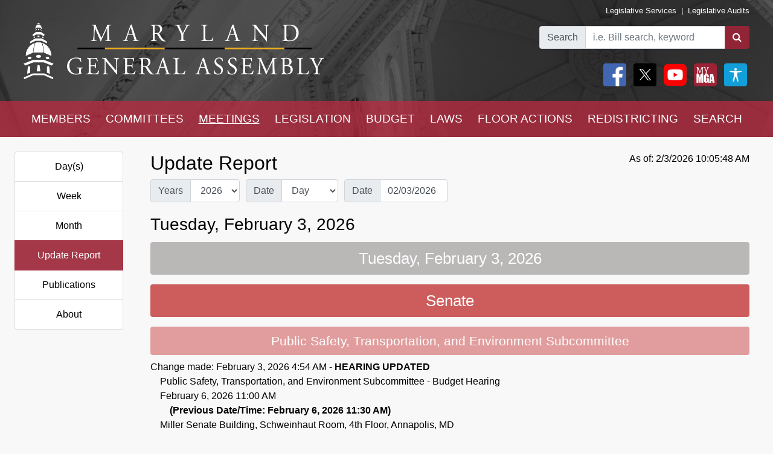

--- FILE ---
content_type: text/html; charset=utf-8
request_url: https://mgaleg.maryland.gov/mgawebsite/Meetings/UpdateReport/sb0923
body_size: 19533
content:
<!DOCTYPE html>
<html lang="en" data-theme="default-contrast">
<head>
    <meta charset="utf-8" />
    <meta name="viewport" content="width=device-width, initial-scale=1.0">
    <title>Meetings - Update Report</title>
    <link href="/mgawebsite/Content/css?v=2kNGGuTgFtNZcwng640idt63VBeArBfH-CxxZRI7n0g1" rel="stylesheet"/>

    <script src="/mgawebsite/bundles/modernizr?v=inCVuEFe6J4Q07A0AcRsbJic_UE5MwpRMNGcOtk94TE1"></script>

    <link href="https://use.typekit.net/rnf4kpu.css" rel="stylesheet" type="text/css">

    <script src="/mgawebsite/Scripts/AccessibilityWidget.js"></script>
</head>

<body>

    <div style="background-image:url('/Images/Current/Home/header-background.png'); background-attachment: fixed; position:-webkit-sticky; position: sticky; top: 0; z-index:9999; ">
        <!--#region FBShareButton-->

<script async defer crossorigin="anonymous" src="https://connect.facebook.net/en_US/sdk.js#xfbml=1&version=v3.3"></script>


<!--#endregion-->



<div class="header header-padding ">
    <div class="container-fluid">
        <div class="row">

            
            <div class="col-sm-6 align-self-center">
                <a class="header-logo-link" href="/mgawebsite/">
                    <img class="header-logo mobile-header-image" src="/Images/Current/Shared/MGALogo.png" alt="Maryland General Assembly" />
                </a>
            </div>

            
            <div class="col-sm-6 align-self-center">
                <div class="container-fluid">
                    <div class="row">
                        <div class="col text-right header-links p-0 mobile-header-links">
                            <a class="header-links" href="https://dls.maryland.gov/home/" rel="noreferrer noopener" target="_blank">Legislative Services</a>
                            &nbsp;|&nbsp;
                            <a class="header-links" href="https://www.ola.state.md.us/" rel="noreferrer noopener" target="_blank">Legislative Audits</a>
                        </div>
                    </div>

                    <div class="row mt-3 justify-content-end">

                        <div class="col-auto p-0">
                            <form class="form" id="frm">
                                <div id="group" class="input-group">

                                    

                                    <div class="input-group-prepend">
                                        <label for="bill-search" class="input-group-text">Search</label>
                                    </div>
                                    <input id="bill-search" class="form-control" type="search" placeholder="i.e. Bill search, keyword">
                                    <div class="input-group-append">
                                        <button class="btn bill-search-btn" id="searchBtn" type="submit" value="Number" title="Search">
                                            <i class="fa fa-search" title="Search" value="Search"></i>
                                        </button>
                                    </div>

                                </div>
                                <span id="errMsg" class="error hide-on-mobile">Bill number does not exist.</span>
                                <span id="errMsg2" class="error hide-on-mobile">Enter a vaild keyword.</span>

                            </form>
                        </div>

                        <div class="col-auto p-0 hide-on-mobile">

                            <div class="container-fluid">
                                <div class="row">
                                    <div class="col-auto pr-1">
                                        <div id="social">
                                            <a target="_blank" href="https://www.facebook.com/sharer/sharer.php?u=https://mgaleg.maryland.gov/mgawebsite/Meetings/UpdateReport/sb0923%2F&amp;amp;src=sdkpreparse" class="fb-xfbml-parse-ignore"><img class="rounded header-icons" alt="Facebook" style="opacity:100;" src="/Images/Icons/Facebook.png" /></a>
                                            <a id="btnTwitter" target="_blank" href="https://twitter.com/intent/tweet?text=Check%20out%20this%20article%20on%20MGA%21%20https://mgaleg.maryland.gov/mgawebsite/Meetings/UpdateReport/sb0923"><img class="rounded header-icons" alt="Twitter" style="opacity: 100; border: var(--dark-button-border);" src="/Images/Icons/Twitter.png" /></a>
                                            <a href="/mgawebsite/Information/YouTubeChannelInfo"><img class="rounded header-icons" alt="Youtube Channels" style="opacity:100;" src="/Images/Icons/YouTube.png" /></a>
                                            
                                            <button class="header-button p-0" aria-label="My MGA modal open button" onclick="$('#myMgaModal').modal('toggle');"><img class="rounded header-icons" style="opacity:100" alt="MY MGA" src="/Images/Icons/MyMGA.png" /></button>
                                            <div class="modal fade" data-backdrop="false" id="myMgaModal" data-bs-backdrop="false" aria-labelledby="exampleModalLabel" aria-hidden="true" role="dialog">
    <div class="modal-dialog mt-0" role="document">
        <div class="modal-content">
            <div class="modal-header">
                <h5 class="modal-title" id="exampleModalLongTitle">MyMGA</h5>
            </div>
            <div class="modal-body m-0 p-0">
                <div>
        <ul class="nav navbar-nav navbar-right">
            <li><a class="popover-link" href="/mgawebsite/Account/Login?registerId=Tracking" style="color:black;">Sign In</a></li>
            <li><a class="popover-link" href="/mgawebsite/Account/Register/Tracking" style="color:black;">Register</a> </li>
            <li><a class="popover-link" href="/mgawebsite/Account/ForgotPassword/Tracking" style="color:black;">Forgot Password</a></li>
        </ul>
</div>
            </div>
        </div>
    </div>
</div>
                                            <button class="header-button p-0" aria-label="My MGA modal open button" onclick="$('#accessibilityModal').modal('toggle');"><img class="rounded header-icons" style="opacity:100" alt="MY MGA" src="/Images/Icons/Accessibility.jpg" /></button>
                                            <div class="modal fade" data-backdrop="false" id="accessibilityModal" data-bs-backdrop="false" aria-labelledby="exampleModalLabel" aria-hidden="true" role="dialog">
    <div class="modal-dialog mt-0" role="document">
        <div class="modal-content">
            <div class="modal-header">
                <h5 class="modal-title" id="exampleModalLongTitle">Accessibility Tools</h5>
            </div>
            <div class="modal-body m-0 p-0">
                <div>
    <div class="row pb-3" style="margin-left:1px;">
        
        <div class="col-auto" style="border: 2px solid black; background-color: #f2f2f2; border-radius:5px;padding-right:1.8rem;">
            <div class="custom-control custom-switch">
                <input aria-label="toggle images" class="custom-control-input" type="checkbox" id="toggleImages" onchange="toggleImages()" />
                <label style="color:black;" class="custom-control-label" for="toggleImages"> Hide Images</label>
            </div>
        </div>
    </div>
    
    <div class="row pb-3">
        <div class="col-auto">
            <button class="contrast-btn" aria-label="contrast" onclick="toggleContrast();">
                <span id="contrastButtonText">Default Contrast</span>
                <div class="row" style="margin-left:5px;margin-right:10px;padding-top:10px;">
                    <div class="col-sm-4 accessibility-button-content">
                        <div class="progress accessability-progress pg-accessiblility-start">
                            <div id="prgDefaultContrast" class="progress-bar pg-accessibility" role="progressbar" style="width: 100%" aria-valuenow="25" aria-valuemin="0" aria-valuemax="100"></div>
                        </div>
                    </div>
                    <div class="col-sm-4 accessibility-button-content">
                        <div class="progress accessability-progress pg-accessiblility-middle">
                            <div id="prgHighContrast" class="progress-bar pg-accessibility" role="progressbar" style="width: 0%" aria-valuenow="25" aria-valuemin="0" aria-valuemax="100"></div>
                        </div>
                    </div>
                    <div class="col-sm-4 accessibility-button-content">
                        <div class="progress accessability-progress pg-accessiblility-end">
                            <div id="prgLowContrast" class="progress-bar pg-accessibility" role="progressbar" style="width: 0%" aria-valuenow="25" aria-valuemin="0" aria-valuemax="100"></div>
                        </div>
                    </div>
                </div>
            </button>
        </div>
    </div>
    <div class="row pb-3">
        <div class="col-auto accessibility-zoom-col">
            <button title="Zoom In" aria-label="zoom in" onclick="zoomIn()" class="accessibility-zoom-btn"><span class="fa fa-search-plus accessibility-zoom-btn-content"></span></button>
        </div>
        <div class="col-auto accessibility-zoom-col">
            <button title="Zoom Out" aria-label="zoom out" onclick="zoomOut()" class="accessibility-zoom-btn"><span class="fa fa-search-minus accessibility-zoom-btn-content"></span></button>
        </div>
        <div class="col-auto accessibility-zoom-col">
            <button title="Reset Zoom" aria-label="reset zoom" onclick="resetZoom()" class="accessibility-zoom-btn"><span class="fa fa-refresh accessibility-zoom-btn-content"></span></button>
        </div>
    </div>
    <div class="row pb-3">
        <div class="col-auto">
            <button aria-label="Reset Settings" onclick="clearSettings()" style="width:11rem;border:2px solid black;border-radius:5px;">Reset All Settings</button>
        </div>
    </div>
    <div class="row pb-3">
        <div class="col-auto">
            <button aria-label="Request Accessibility Services" onclick="window.open('https://forms.gle/dfFFqjL9UeoiKyDs6')" style="width:11rem;border:2px solid black;border-radius:5px;">Request Accessibility Services</button>

        </div>
    </div>
    <div class="row">
        <div class="col-auto">
            <button aria-label="Accessibility Feedback" onclick="window.open('mailto:webmaster@mgadls.state.md.us')" style="width:11rem;border:2px solid black;border-radius:5px;">Accessibility Feedback</button>
        </div>
    </div>
</div>

            </div>
        </div>
    </div>
</div>
                                        </div>
                                    </div>
                                    
                                    
                                </div>
                                
                            </div>
                            <div class="row" style="margin-right: 15px; flex-flow: row-reverse;">
                                
                                <div class="col-auto">
                                    <div class="row justify-content-end pt-2 pb-2 ml-0 mt-0 header-links mobile-header-links text-right">
                                    </div>
                                </div>
                            </div>
                        </div>
                    </div>
                </div>
            </div>
        </div>
    </div>
</div>

<script src="/mgawebsite/Scripts/jquery-3.4.1.min.js"></script>
<script>
    $(document).ready(function () {

        $('[data-toggle="popover"]').popover({
            html: true,
            sanitize: false
        });

        $('html').on('click', function (e) {
            if (!$(e.target).is('.mymga-popover') && $(e.target).closest('.popover').length == 0) {
                $(".mymga-popover").popover('hide');
            }
            if (!$(e.target).is('.access-popover') && $(e.target).closest('.popover').length == 0) {
                $(".access-popover").popover('hide');
            }
        });

        $('#searchBtn').click(function (e) {

            const webroot = '/mgawebsite';
            const currentYrSess = '2026RS';

            var elemVal = $('#bill-search').val();

            e.preventDefault();


            var config =
            {
                validateBillNumber: webroot + '/Search/CheckBillFormatAndExists',
                error: 'error',
                message: 'A processing error has occurred.'
            }


            function ValidateBillNumber(val) {
                var searchReg = /[\sA-Za-z]+[\sA-Za-z]+$/;
                var url = config.validateBillNumber;
                $.ajax({
                    url: url,
                    data: {
                        billNumber: val
                    },
                    method: "GET",
                    success: function (data) {

                        if (data.indexOf("exec_order") >= 0) {
                            var flag = 'exec_order:';
                            if (data.indexOf(flag) >= 0) {
                                var url = data.replace(flag, '');
                                window.open(url);
                                return true;
                            }
                        }

                        if (data.indexOf(config.error) >= 0 && !searchReg.test(elemVal)) {
                            $('#errMsg').removeClass("error").addClass("error-show").removeClass("hide-on-mobile");
                            //$('#bill-search').addClass("is-invalid");
                            //$('#social').addClass("com-style");
                            //$('#group').removeClass("search-style").addClass("com-style");
                        }
                        else if (data.indexOf(config.error) >= 0 && searchReg.test(elemVal) == true) {

                            window.location.href = webroot + '/Search/FullText' + '?category=&dropXSL=no&isadvanced=&rpp=500&pr=mgasearch&query=' + elemVal + '&order=r&af1like=' + currentYrSess + '&notq=#full-text-search-results-complete';
                        }
                        else {
                            var arrResults = data.split(',');
                            var billNum = arrResults[0];
                            var yearAndSession = arrResults[1];
                            var currentSession = arrResults[2];

                            var ysAppend = '';
                            if (yearAndSession != currentSession) {
                                ysAppend = '/?ys=' + yearAndSession;
                            }
                            else {
                                ysAppend = '/?ys=' + currentSession;
                            }

                            window.location.href = webroot + '/Legislation/Details/' + billNum + ysAppend;
                        }
                    },
                    error: function (xhr) {
                        var errMsg = url + ' ==> ' + config.message
                        alert(errMsg);
                        console.log(errMsg);
                    }
                });
            }


            //var searchReg = /^[a-zA-Z0-9-]+$/;

            if (elemVal != "") {
                ValidateBillNumber(elemVal);
            }
            else {
                $('#errMsg').removeClass("error-show").addClass("error").addClass("hide-on-mobile");
                //$('#social').addClass("search-style");
                //$('#group').addClass("search-style");

            }
            //else {

            //    if (!searchReg.test(elemVal)) {
            //        $('#errMsg2').removeClass("error").addClass("error-show");

            //    } else {
            //        window.location.href = webroot + '/Search/FullText';
            //        $('#input-box').val() = elemVal;
            //    }
            //}

        });


    });
    $(document).ready(function () {
        //****************************************************
        //set to the last selected session for these pages
        //****************************************************
        const mgaWebroot = '/mgawebsite';
        var legisSearchPage = mgaWebroot + "/Search/Legislation";
        var sessionFilter = 0;
        var sessionUrlParm = '?session=';

        var elem = $('a[href$="' + legisSearchPage + '"]:not(#btnTwitter)');
        elem.attr('href', '#');
        elem.on('click', function () {
            var legisSearchFilters = JSON.parse(sessionStorage.getItem('legisSearchFilters'));
            if (legisSearchFilters != null) {//saved filters
                window.location.href = legisSearchPage + sessionUrlParm + legisSearchFilters[sessionFilter].value;
            }
            else {
                window.location.href = legisSearchPage;
            }
        })
    });
</script>


        <div class="hide-on-mobile">

    <div class="navbar navbar-expand-sm header-padding layout-navbar panel-group">
        <div class="container-fluid">

            <button class="navbar-toggler" type="button" data-toggle="collapse" data-target="#navbarSupportedContent" aria-controls="navbarSupportedContent" aria-expanded="false" aria-label="Toggle navigation">
                <i class="fa fa-bars nav-menu-icon"></i>
                <span class="nav-menu-icon">Menu</span>
            </button>

            <div class="hide-on-non-mobile">
                <a target="_blank" href="https://www.facebook.com/sharer/sharer.php?u=https://mgaleg.maryland.gov/mgawebsite/Meetings/UpdateReport/sb0923%2F&amp;amp;src=sdkpreparse" class="fb-xfbml-parse-ignore"><img class="rounded header-icons mobile-header-icons" alt="facebook" src="/Images/Icons/Facebook.png" /></a>
                <a id="btnTwitter" target="_blank" href=https://twitter.com/intent/tweet?text=Check%20out%20this%20article%20on%20MGA%21%20https://mgaleg.maryland.gov/mgawebsite/Meetings/UpdateReport/sb0923><img class="rounded header-icons mobile-header-icons" alt="twitter" src="/Images/Icons/Twitter.png" /></a>
                <button class="navbar-toggler" type="button" data-toggle="collapse" data-target="#navbarMgaTrackingContent" aria-controls="navbarMgaTrackingContent" aria-expanded="false" aria-label="Toggle navigation">
                    <img class="rounded header-icons mobile-header-icons" alt="My MGA" src="/Images/Icons/MyMGA.png" style="border: 1px solid white;" />
                </button>
                
            </div>

            <div class="navbar-collapse collapse mobile-navbar" id="navbarSupportedContent">
                <ul class="nav justify-content-around navbar-nav" style="width:100%;">
                    <li>
                        <div class="dropdown">
<a class="nav-link navbar-text dropbtn" href="/mgawebsite/Members/District">MEMBERS</a>    <div id="navCollapseMembers" class="dropdown-content">
<a class="dropdown-item" href="/mgawebsite/Members/District" target="_self">Find My Representatives</a>
<a class="dropdown-item" href="/mgawebsite/Members/Index/senate" target="_self">Senate</a>
<a class="dropdown-item" href="/mgawebsite/Members/Index/house" target="_self">House</a>
<a class="dropdown-item" href="/mgawebsite/Members/Publications" target="_self">Publications</a>
<a class="dropdown-item" href="/mgawebsite/Members/RelatedLinks" target="_self">Related Links</a>
<a class="dropdown-item" href="/mgawebsite/Members/About" target="_self">About</a>
    </div>
</div>

                    </li>
                    <li>
                        <div class="dropdown">
<a class="nav-link navbar-text dropbtn" href="/mgawebsite/Committees/Charts">COMMITTEES</a>    <div id="navCollapseCommittees" class="dropdown-content">
<a class="dropdown-item" href="/mgawebsite/Committees/Charts" target="_self">Charts</a>
<a class="dropdown-item" href="/mgawebsite/Committees/Index/senate" target="_self">Senate</a>
<a class="dropdown-item" href="/mgawebsite/Committees/Index/house" target="_self">House</a>
<a class="dropdown-item" href="/mgawebsite/Committees/Index/other" target="_self">Other</a>
<a class="dropdown-item" href="/mgawebsite/Committees/Publications" target="_self">Publications</a>
<a class="dropdown-item" href="/mgawebsite/Committees/RelatedLinks" target="_self">Related Links</a>
<a class="dropdown-item" href="/mgawebsite/Committees/About" target="_self">About</a>
    </div>
</div>

                    </li>
                    <li>
                        <div class="dropdown">
<a class="nav-link navbar-text dropbtn dropbtn-active" href="/mgawebsite/Meetings/Day/sb0923">MEETINGS</a>    <div id="navCollapseMeetings" class="dropdown-content">
<a class="dropdown-item" href="/mgawebsite/Meetings/Day/sb0923" target="_self">Day(s)</a>
<a class="dropdown-item" href="/mgawebsite/Meetings/Week/sb0923" target="_self">Week</a>
<a class="dropdown-item" href="/mgawebsite/Meetings/Month/sb0923" target="_self">Month</a>
<a class="dropdown-item" href="/mgawebsite/Meetings/UpdateReport/sb0923" target="_self">Update Report</a>
<a class="dropdown-item" href="/mgawebsite/Meetings/Publications" target="_self">Publications</a>
<a class="dropdown-item" href="/mgawebsite/Meetings/About" target="_self">About</a>
    </div>
</div>

                    </li>
                    <li>
                        <div class="dropdown">
<a class="nav-link navbar-text dropbtn" href="/mgawebsite/Legislation/Charts">LEGISLATION</a>    <div id="navCollapseLegislation" class="dropdown-content">
<a class="dropdown-item" href="/mgawebsite/Legislation/Charts" target="_self">Charts</a>
<a class="dropdown-item" href="/mgawebsite/Legislation/Index/senate" target="_self">Senate</a>
<a class="dropdown-item" href="/mgawebsite/Legislation/Index/house" target="_self">House</a>
<a class="dropdown-item" href="/mgawebsite/Legislation/Publications" target="_self">Publications</a>
<a class="dropdown-item" href="/mgawebsite/Legislation/About" target="_self">About</a>
    </div>
</div>

                    </li>
                    <li>
                        <div class="dropdown">
<a class="nav-link navbar-text dropbtn" href="/mgawebsite/Budget/Charts">BUDGET</a>    <div id="navCollapseBudget" class="dropdown-content">
<a class="dropdown-item" href="/mgawebsite/Budget/Charts" target="_self">Charts</a>
<a class="dropdown-item" href="/mgawebsite/Budget/Analyses" target="_self">Analyses</a>
<a class="dropdown-item" href="/mgawebsite/Budget/Legislation" target="_self">Legislation</a>
<a class="dropdown-item" href="/mgawebsite/Budget/BondInitiatives" target="_self">Bond Initiatives</a>
<a class="dropdown-item" href="/mgawebsite/Budget/Publications" target="_self">Publications</a>
<a class="dropdown-item" href="/mgawebsite/Budget/RelatedLinks" target="_self">Related Links</a>
<a class="dropdown-item" href="/mgawebsite/Budget/About" target="_self">About</a>
    </div>
</div>

                    </li>
                    <li>
                        <div class="dropdown">
<a class="nav-link navbar-text dropbtn" href="/mgawebsite/Laws/Statutes">LAWS</a>    <div id="navCollapseLaws" class="dropdown-content">
<a class="dropdown-item" href="/mgawebsite/Laws/Statutes" target="_self">Statutes</a>
<a class="dropdown-item" href="/mgawebsite/Laws/Counties" target="_self">Counties</a>
<a class="dropdown-item" href="/mgawebsite/Laws/Municipalities" target="_self">Municipalities</a>
<a class="dropdown-item" href="/mgawebsite/Laws/Publications" target="_self">Publications</a>
<a class="dropdown-item" href="/mgawebsite/Laws/RelatedLinks" target="_self">Related Links</a>
<a class="dropdown-item" href="/mgawebsite/Laws/About" target="_self">About</a>
    </div>
</div>

                    </li>
                    <li>
                        <div class="dropdown">
<a class="nav-link navbar-text dropbtn" href="/mgawebsite/FloorActions/Status">FLOOR ACTIONS</a>    <div id="navCollapseFloorActions" class="dropdown-content">
<a class="dropdown-item" href="/mgawebsite/FloorActions/Status" target="_self">Status</a>
<a class="dropdown-item" href="/mgawebsite/FloorActions/Agenda/agendas" target="_self">Agendas</a>
<a class="dropdown-item" href="/mgawebsite/FloorActions/Index/senate" target="_self">Senate Index</a>
<a class="dropdown-item" href="/mgawebsite/FloorActions/Index/house" target="_self">House Index</a>
<a class="dropdown-item" href="/mgawebsite/FloorActions/FollowBothChambers" target="_blank">Follow Both Chambers</a>
<a class="dropdown-item" href="/mgawebsite/FloorActions/Publications" target="_self">Publications</a>
<a class="dropdown-item" href="/mgawebsite/FloorActions/About" target="_self">About</a>
    </div>
</div>

                    </li>
                    <li>
                        <div class="dropdown">
<a class="nav-link navbar-text dropbtn" href="/mgawebsite/Redistricting/Congressional">REDISTRICTING</a>    <div id="navCollapseRedistricting" class="dropdown-content">
<a class="dropdown-item" href="/mgawebsite/Redistricting/Congressional" target="_self">Congressional</a>
<a class="dropdown-item" href="/mgawebsite/Redistricting/Legislative" target="_self">Legislative</a>
    </div>
</div>

                    </li>
                    <li>
                        <div class="dropdown">
<a class="nav-link navbar-text dropbtn" href="/mgawebsite/Search/Legislation">SEARCH</a>    <div id="navCollapseSearch" class="dropdown-content">
<a class="dropdown-item" href="/mgawebsite/Search/Legislation" target="_self">Legislation</a>
<a class="dropdown-item" href="/mgawebsite/Search/FullText" target="_self">Full Text</a>
<a class="dropdown-item" href="/mgawebsite/Search/Publications" target="_self">Publications</a>
<a class="dropdown-item" href="/mgawebsite/Search/Media" target="_self">Media</a>
    </div>
</div>

                    </li>
                </ul>
            </div>
        </div>
    </div>
</div>
        <div class="hide-on-non-mobile">

    <div class="navbar navbar-expand-sm header-padding layout-navbar panel-group">
        <div class="container-fluid panel-default">

            <button id="btnMenu" class="navbar-toggler" type="button" data-toggle="collapse" data-target="#navbarSupportedContent" aria-controls="navbarSupportedContent" aria-expanded="false" aria-label="Toggle navigation" onclick="toggleMyMGA();toggleYouTube()">
                <i class="fa fa-bars nav-menu-icon"></i>
                <span class="nav-menu-icon">Menu</span>
            </button>

            <div class="hide-on-non-mobile">
                <a target="_blank" href="https://www.facebook.com/sharer/sharer.php?u=https://mgaleg.maryland.gov/mgawebsite/Meetings/UpdateReport/sb0923%2F&amp;amp;src=sdkpreparse" class="fb-xfbml-parse-ignore"><img class="rounded header-icons mobile-header-icons" alt="Facebook" src="/Images/Icons/Facebook.png" /></a>
                <a id="btnTwitter" target="_blank" href=https://twitter.com/intent/tweet?text=Check%20out%20this%20article%20on%20MGA%21%20https://mgaleg.maryland.gov/mgawebsite/Meetings/UpdateReport/sb0923><img class="rounded header-icons mobile-header-icons" alt="Twitter" src="/Images/Icons/Twitter.png" /></a>
                <button id="btnYouTube" class="navbar-toggler" type="button" data-toggle="collapse" data-target="#navbarYouTubeContent" aria-controls="navbarYouTubeContent" aria-expanded="false" aria-label="Toggle navigation" onclick="toggleMenu();toggleMyMGA();">
                    <img class="rounded header-icons mobile-header-icons" alt="Youtube Channels" src="/Images/Icons/YouTube.png" style="border: 1px solid white;" />
                </button>
                <button id="btnMyMGA" class="navbar-toggler" type="button" data-toggle="collapse" data-target="#navbarMgaTrackingContent" aria-controls="navbarMgaTrackingContent" aria-expanded="false" aria-label="Toggle navigation" onclick="toggleMenu();toggleYouTube();">
                    <img class="rounded header-icons mobile-header-icons" alt="My MGA" src="/Images/Icons/MyMGA.png" style="border: 1px solid white;" />
                </button>

                
            </div>

            <div class="navbar-collapse collapse mobile-navbar" id="navbarSupportedContent">
                <ul class="nav justify-content-around navbar-nav" style="width:100%;">
                    <li>
                        <div class="">
        <a class="nav-link navbar-text dropbtn " data-toggle="collapse" href="#navCollapseMembers" role="button" aria-expanded="false" aria-controls="navCollapseMembers">MEMBERS</a>
    <div id="navCollapseMembers" class="collapse">
<a class="dropdown-item navbar-text" href="/mgawebsite/Members/District" target="_self">Find My Representatives</a>
<a class="dropdown-item navbar-text" href="/mgawebsite/Members/Index/senate" target="_self">Senate</a>
<a class="dropdown-item navbar-text" href="/mgawebsite/Members/Index/house" target="_self">House</a>
<a class="dropdown-item navbar-text" href="/mgawebsite/Members/Publications" target="_self">Publications</a>
<a class="dropdown-item navbar-text" href="/mgawebsite/Members/RelatedLinks" target="_self">Related Links</a>
<a class="dropdown-item navbar-text" href="/mgawebsite/Members/About" target="_self">About</a>
    </div>
</div>

                    </li>
                    <li>
                        <div class="">
        <a class="nav-link navbar-text dropbtn " data-toggle="collapse" href="#navCollapseCommittees" role="button" aria-expanded="false" aria-controls="navCollapseMembers">COMMITTEES</a>
    <div id="navCollapseCommittees" class="collapse">
<a class="dropdown-item navbar-text" href="/mgawebsite/Committees/Index/senate" target="_self">Senate</a>
<a class="dropdown-item navbar-text" href="/mgawebsite/Committees/Index/house" target="_self">House</a>
<a class="dropdown-item navbar-text" href="/mgawebsite/Committees/Index/other" target="_self">Other</a>
<a class="dropdown-item navbar-text" href="/mgawebsite/Committees/Publications" target="_self">Publications</a>
<a class="dropdown-item navbar-text" href="/mgawebsite/Committees/RelatedLinks" target="_self">Related Links</a>
<a class="dropdown-item navbar-text" href="/mgawebsite/Committees/About" target="_self">About</a>
    </div>
</div>

                    </li>
                    <li>
                        <div class="">
        <a class="nav-link navbar-text dropbtn  dropbtn-active" data-toggle="collapse" href="#navCollapseMeetings" role="button" aria-expanded="false" aria-controls="navCollapseMembers">MEETINGS</a>
    <div id="navCollapseMeetings" class="collapse">
<a class="dropdown-item navbar-text" href="/mgawebsite/Meetings/Day/sb0923" target="_self">Day(s)</a>
<a class="dropdown-item navbar-text" href="/mgawebsite/Meetings/UpdateReport/sb0923" target="_self">Update Report</a>
<a class="dropdown-item navbar-text" href="/mgawebsite/Meetings/Publications" target="_self">Publications</a>
<a class="dropdown-item navbar-text" href="/mgawebsite/Meetings/About" target="_self">About</a>
    </div>
</div>

                    </li>
                    <li>
                        <div class="">
        <a class="nav-link navbar-text dropbtn " data-toggle="collapse" href="#navCollapseLegislation" role="button" aria-expanded="false" aria-controls="navCollapseMembers">LEGISLATION</a>
    <div id="navCollapseLegislation" class="collapse">
<a class="dropdown-item navbar-text" href="/mgawebsite/Legislation/Index/senate" target="_self">Senate</a>
<a class="dropdown-item navbar-text" href="/mgawebsite/Legislation/Index/house" target="_self">House</a>
<a class="dropdown-item navbar-text" href="/mgawebsite/Legislation/Publications" target="_self">Publications</a>
<a class="dropdown-item navbar-text" href="/mgawebsite/Legislation/About" target="_self">About</a>
    </div>
</div>

                    </li>
                    <li>
                        <div class="">
        <a class="nav-link navbar-text dropbtn " data-toggle="collapse" href="#navCollapseBudget" role="button" aria-expanded="false" aria-controls="navCollapseMembers">BUDGET</a>
    <div id="navCollapseBudget" class="collapse">
<a class="dropdown-item navbar-text" href="/mgawebsite/Budget/Analyses" target="_self">Analyses</a>
<a class="dropdown-item navbar-text" href="/mgawebsite/Budget/Legislation" target="_self">Legislation</a>
<a class="dropdown-item navbar-text" href="/mgawebsite/Budget/BondInitiatives" target="_self">Bond Initiatives</a>
<a class="dropdown-item navbar-text" href="/mgawebsite/Budget/Publications" target="_self">Publications</a>
<a class="dropdown-item navbar-text" href="/mgawebsite/Budget/RelatedLinks" target="_self">Related Links</a>
<a class="dropdown-item navbar-text" href="/mgawebsite/Budget/About" target="_self">About</a>
    </div>
</div>

                    </li>
                    <li>
                        <div class="">
        <a class="nav-link navbar-text dropbtn " data-toggle="collapse" href="#navCollapseLaws" role="button" aria-expanded="false" aria-controls="navCollapseMembers">LAWS</a>
    <div id="navCollapseLaws" class="collapse">
<a class="dropdown-item navbar-text" href="/mgawebsite/Laws/Statutes" target="_self">Statutes</a>
<a class="dropdown-item navbar-text" href="/mgawebsite/Laws/Counties" target="_self">Counties</a>
<a class="dropdown-item navbar-text" href="/mgawebsite/Laws/Municipalities" target="_self">Municipalities</a>
<a class="dropdown-item navbar-text" href="/mgawebsite/Laws/Publications" target="_self">Publications</a>
<a class="dropdown-item navbar-text" href="/mgawebsite/Laws/RelatedLinks" target="_self">Related Links</a>
<a class="dropdown-item navbar-text" href="/mgawebsite/Laws/About" target="_self">About</a>
    </div>
</div>

                    </li>
                    <li>
                        <div class="">
        <a class="nav-link navbar-text dropbtn " data-toggle="collapse" href="#navCollapseFloorActions" role="button" aria-expanded="false" aria-controls="navCollapseMembers">FLOOR ACTIONS</a>
    <div id="navCollapseFloorActions" class="collapse">
<a class="dropdown-item navbar-text" href="/mgawebsite/FloorActions/Status" target="_self">Status</a>
<a class="dropdown-item navbar-text" href="/mgawebsite/FloorActions/Agenda/agendas" target="_self">Agendas</a>
<a class="dropdown-item navbar-text" href="/mgawebsite/FloorActions/Index/senate" target="_self">Senate Index</a>
<a class="dropdown-item navbar-text" href="/mgawebsite/FloorActions/Index/house" target="_self">House Index</a>
<a class="dropdown-item navbar-text" href="/mgawebsite/FloorActions/Publications" target="_self">Publications</a>
<a class="dropdown-item navbar-text" href="/mgawebsite/FloorActions/About" target="_self">About</a>
    </div>
</div>

                    </li>
                    <li>
                        <div class="">
        <a class="nav-link navbar-text dropbtn " data-toggle="collapse" href="#navCollapseRedistricting" role="button" aria-expanded="false" aria-controls="navCollapseMembers">REDISTRICTING</a>
    <div id="navCollapseRedistricting" class="collapse">
<a class="dropdown-item navbar-text" href="/mgawebsite/Redistricting/Congressional" target="_self">Congressional</a>
<a class="dropdown-item navbar-text" href="/mgawebsite/Redistricting/Legislative" target="_self">Legislative</a>
    </div>
</div>

                    </li>
                    <li>
                        <div class="">
        <a class="nav-link navbar-text dropbtn " data-toggle="collapse" href="#navCollapseSearch" role="button" aria-expanded="false" aria-controls="navCollapseMembers">SEARCH</a>
    <div id="navCollapseSearch" class="collapse">
<a class="dropdown-item navbar-text" href="/mgawebsite/Search/Legislation" target="_self">Legislation</a>
<a class="dropdown-item navbar-text" href="/mgawebsite/Search/FullText" target="_self">Full Text</a>
<a class="dropdown-item navbar-text" href="/mgawebsite/Search/Publications" target="_self">Publications</a>
<a class="dropdown-item navbar-text" href="/mgawebsite/Search/Media" target="_self">Media</a>
    </div>
</div>

                    </li>
                </ul>
            </div>
                <div class="navbar-collapse collapse mobile-navbar hide-on-non-mobile" id="navbarMgaTrackingContent">
                    <ul class="nav justify-content-around navbar-nav" style="width:100%;">

                        <li>
                            <a class="nav-link navbar-text dropbtn" href="/mgawebsite/MyMGATracking/ManageLists">Track</a>
                        </li>
                        <li>
                            <a class="nav-link navbar-text dropbtn" href="/mgawebsite/MyMGATracking/WitnessSignup">Witness Signup</a>
                        </li>
                        <li>
                            <a class="nav-link navbar-text dropbtn" href="/mgawebsite/MyMGATracking/FAQ">FAQ</a>
                        </li>
                        <li>
                            <a class="nav-link navbar-text dropbtn" href="/mgawebsite/Manage/ChangePassword">Change Password</a>
                        </li>
                        <li>
                            <a class="nav-link navbar-text dropbtn" href="/mgawebsite/MyMGATracking/CancelAccount">Cancel Account</a>
                        </li>
                        
                    </ul>
                </div>
                <div class="navbar-collapse collapse mobile-navbar hide-on-non-mobile" id="navbarYouTubeContent">
                    <ul class="nav justify-content-around navbar-nav" style="width:100%;">
                        <li>
                            <a class="nav-link navbar-text dropbtn" href="/mgawebsite/Information/YouTubeChannelInfo?id=s">Senate</a>
                        </li>
                        <li>
                            <a class="nav-link navbar-text dropbtn" href="/mgawebsite/Information/YouTubeChannelInfo?id=h">House</a>
                        </li>
                        <li>
                            <a class="nav-link navbar-text dropbtn" href="/mgawebsite/Information/YouTubeChannelInfo?id=o">Other</a>
                        </li>
                        <li>
                            <a class="nav-link navbar-text dropbtn" href="/mgawebsite/Information/YouTubeChannelInfoAbout">About</a>
                        </li>
                    </ul>
                </div>

        </div>
    </div>
</div>
    </div>

    <div class="container-fluid zero-out-padding-horizontal">

        
            <div class="container-fluid rounded view-page-content">
                    <div class="row">
                        <div id="leftNavPrint" class="col-sm-4 col-md-3 col-lg-2">
                            <div id="memberNav" class="list-group text-center left-nav hide-on-mobile">
<a class="list-group-item list-group-item-action" href="/mgawebsite/Meetings/Day/sb0923" target="_self">Day(s)</a>
<a class="list-group-item list-group-item-action" href="/mgawebsite/Meetings/Week/sb0923" target="_self">Week</a>
<a class="list-group-item list-group-item-action" href="/mgawebsite/Meetings/Month/sb0923" target="_self">Month</a>
<a class="list-group-item list-group-item-action active" href="/mgawebsite/Meetings/UpdateReport/sb0923" target="_self">Update Report</a>
<a class="list-group-item list-group-item-action" href="/mgawebsite/Meetings/Publications" target="_self">Publications</a>
<a class="list-group-item list-group-item-action" href="/mgawebsite/Meetings/About" target="_self">About</a>
</div>
                        </div>
                        <div id="mainBody" class="col-sm-8 col-md-9 col-lg-10 col-print-12">
                            


<div class="container-fluid">

    

    
    <div class="row">
        <div class="col-sm-7">
            <h2>Update Report</h2>
        </div>
        <div class="col-sm-5 text-right">
            As of: 2/3/2026 10:05:48 AM
        </div>
    </div>

    
    <div class="row">
        <div class="col-sm-12">
<form action="/mgawebsite/Meetings/RefreshUpdateReport" id="filtersForm" method="post">                <input type="hidden" id="yearSession" name="ys" value="2026rs" />
                <div class="form-row">
                    <div class="form-group col-auto">
                        <div class="input-group">
                            <div class="input-group-prepend">
                                <label class="input-group-text" for="Years">Years</label>
                            </div>
                            <select class="form-control" id="Years" name="Years"><option value="2026rs">2026</option>
<option value="2025s1">2025</option>
<option value="2024rs">2024</option>
<option value="2023rs">2023</option>
<option value="2022rs">2022</option>
<option value="2021rs">2021</option>
<option value="2020rs">2020</option>
<option value="2019rs">2019</option>
</select>
                        </div>
                    </div>
                    <div class="form-group col-auto">
                        <div class="input-group">
                            <div class="input-group-prepend">
                                <label class="input-group-text" for="DateTypeDropdown">Date</label>
                            </div>
                            <select Name="dateType" class="form-control date-picker" id="SelectedDateType" name="SelectedDateType"><option selected="selected" value="day">Day</option>
<option value="range">Range</option>
</select>
                        </div>
                    </div>
                    <div class="form-group col-auto">
                        <div id="divDateRange" class="input-group" style="display:none;">
                            <div class="input-group-prepend">
                                <label class="input-group-text">Date Range</label>
                            </div>
                            <input type="text" id="datepickerRange" aria-label="Date Range Picker" name="hearingDateRange" value="02/03/2026 - 02/03/2026" class="form-control date-picker-range" />
                        </div>
                        <div id="divDateDay" class="input-group" style="">
                            <div class="input-group-prepend">
                                <label class="input-group-text">Date</label>
                            </div>
                            <input type="text" id="datepickerDay" aria-label="Date Day Picker" name="hearingDateDay" value="02/03/2026" class="form-control date-picker" />
                        </div>
                    </div>
                </div>
</form>        </div>
    </div>

    

    <div class="row">
        <div class="col-auto">
            <div class="hearsched-page-header">
                <text>Tuesday, February 3, 2026</text>
            </div>
        </div>
    </div>



    <div id="divAllHearingChanges">

                <div class="row">
                    <div class="col">
                        <div class="hearsched-chamber-banner changes-date-header rounded text-center">
                            Tuesday, February 3, 2026
                        </div>
                    </div>
                </div>
                    <div class="row">
                        <div class="col">
                            <div class="hearsched-chamber-banner senate rounded text-center">
                                Senate
                            </div>
                        </div>
                    </div>
                        <div class="row">
                            <div class="col">
                                <div class="hearsched-committee-banner senate rounded text-center">
                                    Public Safety, Transportation, and Environment Subcommittee
                                </div>
                            </div>
                        </div>
                            <div class="row">
                                <div class="col">
                                    <div>
                                        Change made: February 3, 2026 4:54 AM - <text class="bold-text">HEARING UPDATED</text>
                                    </div>
                                </div>
                            </div>
                            <div class="">
                                <div class="row">
                                    <div class="col">
                                        <div class="hearsched-table-indent-row">
                                            Public Safety, Transportation, and Environment Subcommittee - Budget Hearing
                                        </div>
                                    </div>
                                </div>
                                <div class="row">
                                    <div class="col">
                                        <div class="hearsched-table-indent-row">
                                            February 6, 2026 11:00 AM 
                                        </div>

                                                <div class="hearsched-table-indent-row-2x hearsched-table-change-report-text">
                                                    (Previous Date/Time: February 6, 2026 11:30 AM)
                                                </div>

                                    </div>
                                </div>
                                <div class="row">
                                    <div class="col">
                                        <div class="hearsched-table-indent-row">
                                            Miller Senate Building, Schweinhaut Room, 4th Floor, Annapolis, MD
                                        </div>

                                    </div>
                                </div>

                                <div class="row pt-2">
                                    <div class="col">
                                        <div>

                                                            <div class="">
                                                                        <div class="table table-sm hearsched-table">
                                                                            <div class="hearsched-table-alt-row hearsched-table-row row">
                                                                                <div class="col-sm-12">Maryland Insurance Administration</div>
                                                                            </div>
                                                                        </div>
                                                            </div>
                                                            <div class="">
                                                                        <div class="table table-sm hearsched-table">
                                                                            <div class=" hearsched-table-row row">
                                                                                <div class="col-sm-12">Alcohol, Tobacco, and Cannabis Commission</div>
                                                                            </div>
                                                                        </div>
                                                            </div>
                                                            <div class="">
                                                                        <div class="table table-sm hearsched-table">
                                                                            <div class="hearsched-table-alt-row hearsched-table-row row">
                                                                                <div class="col-sm-12">Maryland Department of Transportation Overview</div>
                                                                            </div>
                                                                        </div>
                                                            </div>
                                                            <div class="">
                                                                        <div class="table table-sm hearsched-table">
                                                                            <div class=" hearsched-table-row row">
                                                                                <div class="col-sm-12">MDOT Debt Service Requirements</div>
                                                                            </div>
                                                                        </div>
                                                            </div>
                                                            <div class="">
                                                                        <div class="table table-sm hearsched-table">
                                                                            <div class="hearsched-table-alt-row hearsched-table-row row">
                                                                                <div class="col-sm-12">Maryland Emergency Medical System Operating Fund</div>
                                                                            </div>
                                                                        </div>
                                                            </div>
                                        </div>
                                    </div>
                                </div>
                            </div>
                            <hr />
                    <div class="row">
                        <div class="col">
                            <div class="hearsched-chamber-banner house rounded text-center">
                                House
                            </div>
                        </div>
                    </div>
                        <div class="row">
                            <div class="col">
                                <div class="hearsched-committee-banner house rounded text-center">
                                    Appropriations Committee
                                </div>
                            </div>
                        </div>
                            <div class="row">
                                <div class="col">
                                    <div>
                                        Change made: February 3, 2026 9:23 AM - <text class="bold-text">ITEM(S) ADDED/REMOVED</text>
                                    </div>
                                </div>
                            </div>
                            <div class="">
                                <div class="row">
                                    <div class="col">
                                        <div class="hearsched-table-indent-row">
                                            Appropriations Committee - Bill Hearing
                                        </div>
                                    </div>
                                </div>
                                <div class="row">
                                    <div class="col">
                                        <div class="hearsched-table-indent-row">
                                            February 10, 2026 1:00 PM 
                                        </div>


                                    </div>
                                </div>
                                <div class="row">
                                    <div class="col">
                                        <div class="hearsched-table-indent-row">
                                            House Office Building, Room 120, Annapolis, MD
                                        </div>

                                    </div>
                                </div>

                                <div class="row pt-2">
                                    <div class="col">
                                        <div>

                                                            <div class="">
                                                                        <div class="table table-sm hearsched-table">
                                                                            <div class="hearsched-table-alt-row hearsched-table-row row">
                                                                                <div class="col-sm-2">HB0559</div>
                                                                                <div class="col-sm-3">Del Edelson, et al</div>

                                                                                <div class="hide-on-non-mobile"><hr /></div>

                                                                                <div class="col-sm-7">Transportation - Highway User Revenues Capital Grants - Calculation</div>
                                                                            </div>
                                                                        </div>
                                                            </div>
                                                                <div class="table table-sm hearsched-table">
                                                                    <div class="hearsched-table-alt-row hearsched-table-row row">
                                                                        <div class="col-sm-12">
                                                                            <div class="hearsched-table-indent-row hearsched-table-change-report-text">
                                                                                ADDED: 9:23 AM
                                                                            </div>
                                                                        </div>
                                                                    </div>
                                                                </div>
                                        </div>
                                    </div>
                                </div>
                            </div>
                            <hr />
                        <div class="row">
                            <div class="col">
                                <div class="hearsched-committee-banner house rounded text-center">
                                    Economic Matters Committee
                                </div>
                            </div>
                        </div>
                            <div class="row">
                                <div class="col">
                                    <div>
                                        Change made: February 3, 2026 9:43 AM - <text class="bold-text">ITEM(S) ADDED/REMOVED</text>
                                    </div>
                                </div>
                            </div>
                            <div class="">
                                <div class="row">
                                    <div class="col">
                                        <div class="hearsched-table-indent-row">
                                            Economic Matters Committee - Bill Hearing
                                        </div>
                                    </div>
                                </div>
                                <div class="row">
                                    <div class="col">
                                        <div class="hearsched-table-indent-row">
                                            February 11, 2026 1:00 PM 
                                        </div>


                                    </div>
                                </div>
                                <div class="row">
                                    <div class="col">
                                        <div class="hearsched-table-indent-row">
                                            House Office Building, Room 230, Annapolis, MD
                                        </div>

                                    </div>
                                </div>

                                <div class="row pt-2">
                                    <div class="col">
                                        <div>

                                                            <div class="">
                                                                        <div class="table table-sm hearsched-table">
                                                                            <div class="hearsched-table-alt-row hearsched-table-row row">
                                                                                <div class="col-sm-2">HB0188</div>
                                                                                <div class="col-sm-3">Del Charkoudian</div>

                                                                                <div class="hide-on-non-mobile"><hr /></div>

                                                                                <div class="col-sm-7">Unemployment Insurance Modernization Act of 2026</div>
                                                                            </div>
                                                                        </div>
                                                            </div>
                                                                <div class="table table-sm hearsched-table">
                                                                    <div class="hearsched-table-alt-row hearsched-table-row row">
                                                                        <div class="col-sm-12">
                                                                            <div class="hearsched-table-indent-row hearsched-table-change-report-text">
                                                                                ADDED: 9:43 AM
                                                                            </div>
                                                                        </div>
                                                                    </div>
                                                                </div>
                                        </div>
                                    </div>
                                </div>
                            </div>
                            <hr />
                            <div class="row">
                                <div class="col">
                                    <div>
                                        Change made: February 3, 2026 9:48 AM - <text class="bold-text">HEARING ADDED</text>
                                    </div>
                                </div>
                            </div>
                            <div class="">
                                <div class="row">
                                    <div class="col">
                                        <div class="hearsched-table-indent-row">
                                            Economic Matters Committee - Bill Hearing
                                        </div>
                                    </div>
                                </div>
                                <div class="row">
                                    <div class="col">
                                        <div class="hearsched-table-indent-row">
                                            February 18, 2026 1:00 PM 
                                        </div>


                                    </div>
                                </div>
                                <div class="row">
                                    <div class="col">
                                        <div class="hearsched-table-indent-row">
                                            House Office Building, Room 230, Annapolis, MD
                                        </div>

                                    </div>
                                </div>

                                <div class="row pt-2">
                                    <div class="col">
                                        <div>

                                                            <div class="">
                                                                        <div class="table table-sm hearsched-table">
                                                                            <div class="hearsched-table-alt-row hearsched-table-row row">
                                                                                <div class="col-sm-2">HB0514</div>
                                                                                <div class="col-sm-3">Del Rosenberg</div>

                                                                                <div class="hide-on-non-mobile"><hr /></div>

                                                                                <div class="col-sm-7">Charitable Organizations - Charitable Donation and Tax-Exempt Status - Revocation (Keeping Charities Nonpartisan Act of 2026)</div>
                                                                            </div>
                                                                        </div>
                                                            </div>
                                                            <div class="">
                                                                        <div class="table table-sm hearsched-table">
                                                                            <div class=" hearsched-table-row row">
                                                                                <div class="col-sm-2">HB0545</div>
                                                                                <div class="col-sm-3">Del Qi</div>

                                                                                <div class="hide-on-non-mobile"><hr /></div>

                                                                                <div class="col-sm-7">Real Estate Brokers - Residential Real Estate Transactions - Transaction Brokers</div>
                                                                            </div>
                                                                        </div>
                                                            </div>
                                                            <div class="">
                                                                        <div class="table table-sm hearsched-table">
                                                                            <div class="hearsched-table-alt-row hearsched-table-row row">
                                                                                <div class="col-sm-2">HB0557</div>
                                                                                <div class="col-sm-3">Del Harrison, et al</div>

                                                                                <div class="hide-on-non-mobile"><hr /></div>

                                                                                <div class="col-sm-7">Occupational Licensing and Certification - Criminal History - Predetermination Review Process</div>
                                                                            </div>
                                                                        </div>
                                                            </div>
                                                            <div class="">
                                                                        <div class="table table-sm hearsched-table">
                                                                            <div class=" hearsched-table-row row">
                                                                                <div class="col-sm-2">HB0564</div>
                                                                                <div class="col-sm-3">Del Allen, et al</div>

                                                                                <div class="hide-on-non-mobile"><hr /></div>

                                                                                <div class="col-sm-7">Business Regulation - Pet Cremation and Burial Services - Requirements (Pet Cremation and Burial Services Consumer Protection Act)</div>
                                                                            </div>
                                                                        </div>
                                                            </div>
                                                            <div class="">
                                                                        <div class="table table-sm hearsched-table">
                                                                            <div class="hearsched-table-alt-row hearsched-table-row row">
                                                                                <div class="col-sm-2">HB0618</div>
                                                                                <div class="col-sm-3">Del A. Johnson</div>

                                                                                <div class="hide-on-non-mobile"><hr /></div>

                                                                                <div class="col-sm-7">Commercial Law - Self-Service Storage Facilities - Alterations</div>
                                                                            </div>
                                                                        </div>
                                                            </div>
                                                            <div class="">
                                                                        <div class="table table-sm hearsched-table">
                                                                            <div class=" hearsched-table-row row">
                                                                                <div class="col-sm-2">HB0643</div>
                                                                                <div class="col-sm-3">Del Valderrama, et al</div>

                                                                                <div class="hide-on-non-mobile"><hr /></div>

                                                                                <div class="col-sm-7">Certified Public Accountants - Licensure - Qualifications</div>
                                                                            </div>
                                                                        </div>
                                                            </div>
                                                            <div class="">
                                                                        <div class="table table-sm hearsched-table">
                                                                            <div class="hearsched-table-alt-row hearsched-table-row row">
                                                                                <div class="col-sm-2">HB0657</div>
                                                                                <div class="col-sm-3">Del Stonko, et al</div>

                                                                                <div class="hide-on-non-mobile"><hr /></div>

                                                                                <div class="col-sm-7">Certified Public Accountants - Licensure - Qualifications</div>
                                                                            </div>
                                                                        </div>
                                                            </div>
                                                            <div class="">
                                                                        <div class="table table-sm hearsched-table">
                                                                            <div class=" hearsched-table-row row">
                                                                                <div class="col-sm-2">HB0716</div>
                                                                                <div class="col-sm-3">Del Pippy, et al</div>

                                                                                <div class="hide-on-non-mobile"><hr /></div>

                                                                                <div class="col-sm-7">Land Surveyors and Property Line Surveyors - Private Property Access - Prohibition</div>
                                                                            </div>
                                                                        </div>
                                                            </div>
                                        </div>
                                    </div>
                                </div>
                            </div>
                            <hr />
                            <div class="row">
                                <div class="col">
                                    <div>
                                        Change made: February 3, 2026 9:51 AM - <text class="bold-text">ITEM(S) ADDED/REMOVED</text>
                                    </div>
                                </div>
                            </div>
                            <div class="">
                                <div class="row">
                                    <div class="col">
                                        <div class="hearsched-table-indent-row">
                                            Economic Matters Committee - Bill Hearing
                                        </div>
                                    </div>
                                </div>
                                <div class="row">
                                    <div class="col">
                                        <div class="hearsched-table-indent-row">
                                            February 19, 2026 1:00 PM 
                                        </div>


                                    </div>
                                </div>
                                <div class="row">
                                    <div class="col">
                                        <div class="hearsched-table-indent-row">
                                            House Office Building, Room 230, Annapolis, MD
                                        </div>

                                    </div>
                                </div>

                                <div class="row pt-2">
                                    <div class="col">
                                        <div>

                                                            <div class="">
                                                                        <div class="table table-sm hearsched-table">
                                                                            <div class="hearsched-table-alt-row hearsched-table-row row">
                                                                                <div class="col-sm-2">HB0502</div>
                                                                                <div class="col-sm-3">Del Holmes</div>

                                                                                <div class="hide-on-non-mobile"><hr /></div>

                                                                                <div class="col-sm-7">Real Property - Governing Bodies of Common Ownership Communities - Member Training</div>
                                                                            </div>
                                                                        </div>
                                                            </div>
                                                                <div class="table table-sm hearsched-table">
                                                                    <div class="hearsched-table-alt-row hearsched-table-row row">
                                                                        <div class="col-sm-12">
                                                                            <div class="hearsched-table-indent-row hearsched-table-change-report-text">
                                                                                ADDED: 9:51 AM
                                                                            </div>
                                                                        </div>
                                                                    </div>
                                                                </div>
                                                            <div class="">
                                                                        <div class="table table-sm hearsched-table">
                                                                            <div class=" hearsched-table-row row">
                                                                                <div class="col-sm-2">HB0523</div>
                                                                                <div class="col-sm-3">Del D. Jones, et al</div>

                                                                                <div class="hide-on-non-mobile"><hr /></div>

                                                                                <div class="col-sm-7">Real Property - Residential Foreclosures - Commencement Restrictions</div>
                                                                            </div>
                                                                        </div>
                                                            </div>
                                                                <div class="table table-sm hearsched-table">
                                                                    <div class=" hearsched-table-row row">
                                                                        <div class="col-sm-12">
                                                                            <div class="hearsched-table-indent-row hearsched-table-change-report-text">
                                                                                ADDED: 9:51 AM
                                                                            </div>
                                                                        </div>
                                                                    </div>
                                                                </div>
                                                            <div class="">
                                                                        <div class="table table-sm hearsched-table">
                                                                            <div class="hearsched-table-alt-row hearsched-table-row row">
                                                                                <div class="col-sm-2">HB0537</div>
                                                                                <div class="col-sm-3">Del Holmes</div>

                                                                                <div class="hide-on-non-mobile"><hr /></div>

                                                                                <div class="col-sm-7">Residential Owners in Common Ownership Communities - Bill of Rights</div>
                                                                            </div>
                                                                        </div>
                                                            </div>
                                                                <div class="table table-sm hearsched-table">
                                                                    <div class="hearsched-table-alt-row hearsched-table-row row">
                                                                        <div class="col-sm-12">
                                                                            <div class="hearsched-table-indent-row hearsched-table-change-report-text">
                                                                                ADDED: 9:51 AM
                                                                            </div>
                                                                        </div>
                                                                    </div>
                                                                </div>
                                                            <div class="">
                                                                        <div class="table table-sm hearsched-table">
                                                                            <div class=" hearsched-table-row row">
                                                                                <div class="col-sm-2">HB0543</div>
                                                                                <div class="col-sm-3">Del Guyton, et al</div>

                                                                                <div class="hide-on-non-mobile"><hr /></div>

                                                                                <div class="col-sm-7">Real Property - Landlord and Tenant - Family Child Care Homes</div>
                                                                            </div>
                                                                        </div>
                                                            </div>
                                                                <div class="table table-sm hearsched-table">
                                                                    <div class=" hearsched-table-row row">
                                                                        <div class="col-sm-12">
                                                                            <div class="hearsched-table-indent-row hearsched-table-change-report-text">
                                                                                ADDED: 9:51 AM
                                                                            </div>
                                                                        </div>
                                                                    </div>
                                                                </div>
                                                            <div class="">
                                                                        <div class="table table-sm hearsched-table">
                                                                            <div class="hearsched-table-alt-row hearsched-table-row row">
                                                                                <div class="col-sm-2">HB0548</div>
                                                                                <div class="col-sm-3">Del Behler, et al</div>

                                                                                <div class="hide-on-non-mobile"><hr /></div>

                                                                                <div class="col-sm-7">Land Use - Permitting - Development Rights (Maryland Housing Certainty Act)</div>
                                                                            </div>
                                                                        </div>
                                                            </div>
                                                                <div class="table table-sm hearsched-table">
                                                                    <div class="hearsched-table-alt-row hearsched-table-row row">
                                                                        <div class="col-sm-12">
                                                                            <div class="hearsched-table-indent-row hearsched-table-change-report-text">
                                                                                ADDED: 9:51 AM
                                                                            </div>
                                                                        </div>
                                                                    </div>
                                                                </div>
                                                            <div class="">
                                                                        <div class="table table-sm hearsched-table">
                                                                            <div class=" hearsched-table-row row">
                                                                                <div class="col-sm-2">HB0571</div>
                                                                                <div class="col-sm-3">Del Allen</div>

                                                                                <div class="hide-on-non-mobile"><hr /></div>

                                                                                <div class="col-sm-7">Nonprofit Housing Corporations - Tax and Enforcement of Judgment Exemptions - Alterations</div>
                                                                            </div>
                                                                        </div>
                                                            </div>
                                                                <div class="table table-sm hearsched-table">
                                                                    <div class=" hearsched-table-row row">
                                                                        <div class="col-sm-12">
                                                                            <div class="hearsched-table-indent-row hearsched-table-change-report-text">
                                                                                ADDED: 9:51 AM
                                                                            </div>
                                                                        </div>
                                                                    </div>
                                                                </div>
                                                            <div class="">
                                                                        <div class="table table-sm hearsched-table">
                                                                            <div class="hearsched-table-alt-row hearsched-table-row row">
                                                                                <div class="col-sm-2">HB0573</div>
                                                                                <div class="col-sm-3">Del Taveras, et al</div>

                                                                                <div class="hide-on-non-mobile"><hr /></div>

                                                                                <div class="col-sm-7">Fair Housing and Housing Discrimination - Regulations, Intent, and Discriminatory Effect</div>
                                                                            </div>
                                                                        </div>
                                                            </div>
                                                                <div class="table table-sm hearsched-table">
                                                                    <div class="hearsched-table-alt-row hearsched-table-row row">
                                                                        <div class="col-sm-12">
                                                                            <div class="hearsched-table-indent-row hearsched-table-change-report-text">
                                                                                ADDED: 9:51 AM
                                                                            </div>
                                                                        </div>
                                                                    </div>
                                                                </div>
                                                            <div class="">
                                                                        <div class="table table-sm hearsched-table">
                                                                            <div class=" hearsched-table-row row">
                                                                                <div class="col-sm-2">HB0683</div>
                                                                                <div class="col-sm-3">Del Wims</div>

                                                                                <div class="hide-on-non-mobile"><hr /></div>

                                                                                <div class="col-sm-7">Real Property - Implied Warranties - Missing or Incomplete Improvements</div>
                                                                            </div>
                                                                        </div>
                                                            </div>
                                                                <div class="table table-sm hearsched-table">
                                                                    <div class=" hearsched-table-row row">
                                                                        <div class="col-sm-12">
                                                                            <div class="hearsched-table-indent-row hearsched-table-change-report-text">
                                                                                ADDED: 9:51 AM
                                                                            </div>
                                                                        </div>
                                                                    </div>
                                                                </div>
                                                            <div class="">
                                                                        <div class="table table-sm hearsched-table">
                                                                            <div class="hearsched-table-alt-row hearsched-table-row row">
                                                                                <div class="col-sm-2">HB0691</div>
                                                                                <div class="col-sm-3">Del Lopez, et al</div>

                                                                                <div class="hide-on-non-mobile"><hr /></div>

                                                                                <div class="col-sm-7">State Government - Procedures - Permitting Efficiency for Housing Development Projects</div>
                                                                            </div>
                                                                        </div>
                                                            </div>
                                                                <div class="table table-sm hearsched-table">
                                                                    <div class="hearsched-table-alt-row hearsched-table-row row">
                                                                        <div class="col-sm-12">
                                                                            <div class="hearsched-table-indent-row hearsched-table-change-report-text">
                                                                                ADDED: 9:51 AM
                                                                            </div>
                                                                        </div>
                                                                    </div>
                                                                </div>
                                        </div>
                                    </div>
                                </div>
                            </div>
                            <hr />
                            <div class="row">
                                <div class="col">
                                    <div>
                                        Change made: February 3, 2026 9:54 AM - <text class="bold-text">HEARING ADDED</text>
                                    </div>
                                </div>
                            </div>
                            <div class="">
                                <div class="row">
                                    <div class="col">
                                        <div class="hearsched-table-indent-row">
                                            Economic Matters Committee - Bill Hearing
                                        </div>
                                    </div>
                                </div>
                                <div class="row">
                                    <div class="col">
                                        <div class="hearsched-table-indent-row">
                                            February 24, 2026 1:00 PM 
                                        </div>


                                    </div>
                                </div>
                                <div class="row">
                                    <div class="col">
                                        <div class="hearsched-table-indent-row">
                                            House Office Building, Room 230, Annapolis, MD
                                        </div>

                                    </div>
                                </div>

                                <div class="row pt-2">
                                    <div class="col">
                                        <div>

                                                            <div class="">
                                                                        <div class="table table-sm hearsched-table">
                                                                            <div class="hearsched-table-alt-row hearsched-table-row row">
                                                                                <div class="col-sm-2">HB0331</div>
                                                                                <div class="col-sm-3">Del Terrasa, et al</div>

                                                                                <div class="hide-on-non-mobile"><hr /></div>

                                                                                <div class="col-sm-7">Maryland Beverage Container Recycling Refund and Litter Reduction Program</div>
                                                                            </div>
                                                                        </div>
                                                            </div>
                                                            <div class="">
                                                                        <div class="table table-sm hearsched-table">
                                                                            <div class=" hearsched-table-row row">
                                                                                <div class="col-sm-2">HB0506</div>
                                                                                <div class="col-sm-3">Del Qi, et al</div>

                                                                                <div class="hide-on-non-mobile"><hr /></div>

                                                                                <div class="col-sm-7">Economic Development - Transformational Project Financing Program - Establishment</div>
                                                                            </div>
                                                                        </div>
                                                            </div>
                                                            <div class="">
                                                                        <div class="table table-sm hearsched-table">
                                                                            <div class="hearsched-table-alt-row hearsched-table-row row">
                                                                                <div class="col-sm-2">HB0711</div>
                                                                                <div class="col-sm-3">Del Charkoudian, et al</div>

                                                                                <div class="hide-on-non-mobile"><hr /></div>

                                                                                <div class="col-sm-7">Data Privacy - Consumer Data, Public Records, and Message Switching System (Data Privacy Act)</div>
                                                                            </div>
                                                                        </div>
                                                            </div>
                                        </div>
                                    </div>
                                </div>
                            </div>
                            <hr />
                            <div class="row">
                                <div class="col">
                                    <div>
                                        Change made: February 3, 2026 9:55 AM - <text class="bold-text">HEARING ADDED</text>
                                    </div>
                                </div>
                            </div>
                            <div class="">
                                <div class="row">
                                    <div class="col">
                                        <div class="hearsched-table-indent-row">
                                            Economic Matters Committee - Bill Hearing
                                        </div>
                                    </div>
                                </div>
                                <div class="row">
                                    <div class="col">
                                        <div class="hearsched-table-indent-row">
                                            February 25, 2026 1:00 PM 
                                        </div>


                                    </div>
                                </div>
                                <div class="row">
                                    <div class="col">
                                        <div class="hearsched-table-indent-row">
                                            House Office Building, Room 230, Annapolis, MD
                                        </div>

                                    </div>
                                </div>

                                <div class="row pt-2">
                                    <div class="col">
                                        <div>

                                                            <div class="">
                                                                        <div class="table table-sm hearsched-table">
                                                                            <div class="hearsched-table-alt-row hearsched-table-row row">
                                                                                <div class="col-sm-2">HB0730</div>
                                                                                <div class="col-sm-3">Del Korman</div>

                                                                                <div class="hide-on-non-mobile"><hr /></div>

                                                                                <div class="col-sm-7">Business Regulation - Maryland Franchise Registration and Disclosure Law - Alterations (Franchise Reform Act)</div>
                                                                            </div>
                                                                        </div>
                                                            </div>
                                        </div>
                                    </div>
                                </div>
                            </div>
                            <hr />
    </div>

</div>


                        </div>
                    </div>

                 <!-- Modal display for validation -->
<div class="modal fade" id="validateModal" style="z-index:100000" tabindex="-1" aria-labelledby="staticBackdropLabelChanged" aria-hidden="true">
    <div class="modal-dialog modal-dialog-centered">
        <div class="modal-content">
            <div class="modal-header d-inline fw-bold">
                <i class="fa-solid fa-circle-exclamation text-danger"></i>
                <span class="d-inline">Validation</span>
            </div>
            <div class="modal-body d-inline">
                <div class="d-inline"><span tabindex="0">Please fix the following: <br/> <div class="validation-summary-valid" data-valmsg-summary="true"><ul><li style="display:none"></li>
</ul></div></span></div>
            </div>

            <div class="modal-footer">
                <button type="button" class="btn btn-primary" id="modalOK" data-dismiss="modal">OK</button>
            </div>
        </div>
    </div>
</div>

            </div>

    </div>

     <!-- Modal display for validation -->
<div class="modal fade" id="alertSuccessModal" style="z-index:100000" tabindex="-1" aria-labelledby="staticBackdropLabelChanged" aria-hidden="true">
    <div class="modal-dialog modal-dialog-centered">
        <div class="modal-content">
            <div class="modal-header d-inline">
                <i class="fa-solid fa-circle-exclamation text-warning"></i>
                <div id="alertTitle" class="d-inline">Success</div>
            </div>
            <div class="modal-body">
                <div class="d-inline">
                    <span tabindex="0" id="alertSuccessMsg">
                    </span>
                </div>
            </div>
            <div class="modal-footer">
                <button type="button" class="btn btn-primary" data-dismiss="modal" aria-label="Okay"><i class="fa fa-check"></i> Okay</button>
            </div>
        </div>
    </div>
</div>

    <footer>
        
<div class="footer">


    <!-- Footer Links -->
    <div class="container-fluid text-center text-md-left">

        <!-- Grid row -->
        <div class="row">

            <!-- Grid column -->
            <div class="col-md-2 mx-auto">

                <img src="/Images/Current/Shared/Seal_of_Maryland.png" class="footer-seal" alt="Maryland General Assembly" />

            </div>
            <!-- Grid column -->

            <hr class="clearfix w-100 d-md-none">

            <!-- Grid column -->
            <div class="col-md-3 mx-auto">

                <!-- Links -->
                <div class="footer-header mt-1 mb-1">Helpful Links</div>

                <ul class="list-unstyled">
                    <li>
                        <div class="footer-content"><a class="footer-links" href="https://www.maryland.gov/Pages/default.aspx" rel="noreferrer noopener" target="_blank">Executive Branch</a></div>
                    </li>
                    <li>
                        <div class="footer-content"><a class="footer-links" href="https://www.courts.state.md.us/" rel="noreferrer noopener" target="_blank">Judicial Branch</a></div>
                    </li>
                    <li>
                        <div class="footer-content"><a class="footer-links" href="http://dls.maryland.gov/home/" rel="noreferrer noopener" target="_blank">Department of Legislative Services</a></div>
                    </li>
                    <li>
                        <div class="footer-content"><a class="footer-links" href="https://www.ola.state.md.us/" rel="noreferrer noopener" target="_blank">Office of Legislative Audits</a></div>
                    </li>
                    <li>
                        <div class="footer-content"><a class="footer-links" href="https://www.ola.state.md.us/fraud/ola-fraud-hotline/" rel="noreferrer noopener" target="_blank">Report Fraud & Abuse in State Government</a></div>
                    </li>
                </ul>

            </div>
            <!-- Grid column -->

            <hr class="clearfix w-100 d-md-none">

            <!-- Grid column -->
            <div class="col-md-3 mx-auto">

                <!-- Links -->
                <div class="footer-header mt-1 mb-1">Quick Links</div>

                <ul class="list-unstyled">
                    <li>
                        <div class="footer-content"><a class="footer-links" href="http://dls.maryland.gov/library/educational-tours/" target="_blank">Guided Tours</a></div>
                    </li>
                    <li>
                        <div class="footer-content"><a class="footer-links" href="/mgawebsite/Information/Text/contact_us">Contact Us</a></div>
                    </li>
                    <li>
                        <div class="footer-content"><a class="footer-links" href="/mgawebsite/Information/Text/visit">Visit</a></div>
                    </li>
                    <li>
                        <div class="footer-content"><a class="footer-links" href="/mgawebsite/Information/Text/about_mga">About the General Assembly</a></div>
                    </li>
                    <li>
                        <div class="footer-content"><a class="footer-links" href="/mgawebsite/Information/Text/access">Accessibility</a></div>
                    </li>
                    <li>
                        <div class="footer-content"><a class="footer-links" href="/mgawebsite/Information/Text/privacy_notice">Privacy Notice</a></div>
                    </li>
                    <li>
                        <div class="footer-content"><a class="footer-links" rel="noreferrer noopener" target="_blank" href="/mgawebsite/Information/VideoTutorials">Video Tutorials</a></div>

                    </li>
                </ul>

            </div>
            <!-- Grid column -->

            <hr class="clearfix w-100 d-md-none">

            <!-- Grid column -->
            <div class="col-md-3 mx-auto">

                <!-- Links -->
                <div class="footer-header mt-1 mb-1">Helpful Tools</div>

                <ul class="list-unstyled">
                    <li>
                        <div class="footer-content">Download <a href="#" class="footer-links" data-toggle="modal" data-target="#legislative-data">Legislative Data</a>

<!-- Modal -->
<div class="modal fade contactForm modal-color" id="legislative-data" tabindex="-1" role="dialog" aria-labelledby="legislativeDataLabel" aria-hidden="true">
    <div class="modal-dialog modal-lg" role="document">
        <div class="modal-content">
            <div class="modal-header">
                <h5 class="modal-title bold-text modal-text-color" id="legislativeDataLabel">Open Legislative Data Download</h5>
                <button type="button" class="close" data-dismiss="modal" aria-label="Close">
                    <span aria-hidden="true">&times;</span>
                </button>
            </div>
            <div class="modal-body">
                <div class="modal-text-color">You are about to download a "comma-separated values" (CSV) file and/or a JSON file.</div>

                <div class="btn-style modal-text-color">
                    <text class="bold-text">The file includes</text> information such as number, sponsor, title, legislative status, synopsis, committee assignments,
                    legislative history, hearing dates, etc for each piece of legislation introduced during the selected legislative session.
                </div>

                <div class="btn-style modal-text-color">
                    <text class="bold-text">A word about the file format:</text> CSV and JSON files are common file formats, widely supported by consumer and business applications and is used to move data between programs.
                    The file you download can be imported into Excel, a text editor, browser, or any other application that supports the CSV and JSON formats. To save, right-click button and save as desired file format.
                </div>

                <div class="modal-text-color modal-style">
                    <ul class="list-unstyled">
                        <li class="modal-style">
                            2026 Regular Session <a href="/2026rs/misc/billsmasterlist/BillMasterList.csv" type="button" class="btn btn-primary msg-style">CSV</a>
                            <a href="/2026rs/misc/billsmasterlist/legislation.json" type="button" class="btn btn-primary msg-style" target="_blank">JSON</a>
                            &nbsp;*Updated hourly
                        </li>

                        <li class="modal-style">
                            2025 Regular Session <a href="/2025rs/misc/billsmasterlist/BillMasterList.csv" type="button" class="btn btn-primary msg-style">CSV</a>
                            <a href="/2025rs/misc/billsmasterlist/legislation.json" type="button" class="btn btn-primary msg-style" target="_blank">JSON</a>
                        </li>

                        <li class="modal-style">
                            2024 Regular Session <a href="/2024rs/misc/billsmasterlist/BillMasterList.csv" type="button" class="btn btn-primary msg-style">CSV</a>
                            <a href="/2024rs/misc/billsmasterlist/legislation.json" type="button" class="btn btn-primary msg-style" target="_blank">JSON</a>
                        </li>

                        <li class="modal-style">
                            2023 Regular Session <a href="/2023rs/misc/billsmasterlist/BillMasterList.csv" type="button" class="btn btn-primary msg-style">CSV</a>
                            <a href="/2023rs/misc/billsmasterlist/legislation.json" type="button" class="btn btn-primary msg-style" target="_blank">JSON</a>
                        </li>

                        <li class="modal-style">
                            2022 Regular Session <a href="/2022rs/misc/billsmasterlist/BillMasterList.csv" type="button" class="btn btn-primary msg-style">CSV</a>
                            <a href="/2022rs/misc/billsmasterlist/legislation.json" type="button" class="btn btn-primary msg-style" target="_blank">JSON</a>
                        </li>

                        <li class="modal-style">
                            2021 Special Session <a href="/2021s1/misc/billsmasterlist/BillMasterList.csv" type="button" class="btn btn-primary msg-style">CSV</a>
                            <a href="/2021s1/misc/billsmasterlist/legislation.json" type="button" class="btn btn-primary msg-style" target="_blank">JSON</a>
                        </li>

                        <li class="modal-style">
                            2021 Regular Session <a href="/2021rs/misc/billsmasterlist/BillMasterList.csv" type="button" class="btn btn-primary msg-style">CSV</a>
                            <a href="/2021rs/misc/billsmasterlist/legislation.json" type="button" class="btn btn-primary msg-style" target="_blank">JSON</a>
                        </li>

                        <li class="modal-style">
                            2020 Regular Session <a href="/2020rs/misc/billsmasterlist/BillMasterList.csv" type="button" class="btn btn-primary msg-style">CSV</a>
                            <a href="/2020rs/misc/billsmasterlist/legislation.json" type="button" class="btn btn-primary msg-style" target="_blank">JSON</a>
                        </li>


                        <li class="modal-style">
                            2019 Regular Session <a href="/2019rs/misc/billsmasterlist/BillMasterList.csv" type="button" class="btn btn-primary msg-style">CSV</a>
                            <a href="/2019rs/misc/billsmasterlist/legislation.json" type="button" class="btn btn-primary msg-style" target="_blank">JSON</a>
                        </li>


                        <li class="modal-style">
                            2018 Regular Session <a href="/2018rs/misc/billsmasterlist/BillMasterList.csv" type="button" class="btn btn-primary msg-style">CSV</a>
                            <a href="/2018rs/misc/billsmasterlist/legislation.json" type="button" class="btn btn-primary msg-style" target="_blank">JSON</a>
                        </li>


                        <li class="modal-style">
                            2017 Regular Session <a href="/2017rs/misc/billsmasterlist/BillMasterList.csv" type="button" class="btn btn-primary msg-style">CSV</a>
                            <a href="/2017rs/misc/billsmasterlist/legislation.json" type="button" class="btn btn-primary msg-style" target="_blank">JSON</a>
                        </li>

                    </ul>
                </div>

            </div>
            <div class="modal-footer">
                <a href="http://mgaleg.maryland.gov/pubs-current/current-open-data-help.pdf" target="_blank">Open Data Help</a>
            </div>
        </div>
    </div>
</div>
</div>
                    </li>
                    <li>
                        <div class="mt-4 footer-content" id="google_translate_element"></div>
                    </li>
                </ul>

            </div>
            <!-- Grid column -->

        </div>
        <!-- Grid row -->

    </div>
    <!-- Footer Links -->


</div>


<script type="text/javascript">
    function googleTranslateElementInit() {
        new google.translate.TranslateElement({ pageLanguage: 'en' }, 'google_translate_element');
    }
</script>

<script type="text/javascript" src="//translate.google.com/translate_a/element.js?cb=googleTranslateElementInit"></script>
    </footer>

    
    <a id="back-to-top" href="#" class="btn btn-primary btn-lg back-to-top" role="button" title="Click to return on the top page" data-toggle="tooltip" data-placement="left"><span class="fa fa-chevron-up"></span><span class="sr-only">Click to return on the top page</span></a>

    <!-- Modal for displaying interface to confirmation modal -->
<div class="modal fade" id="alertModal" data-bs-backdrop="static" data-bs-keyboard="false" tabindex="-1" style="z-index:100000" role="dialog" aria-hidden="true">
    <div class="modal-dialog modal-dialog-centered" role="document" aria-labelledby="alertTitle">
        <div class="modal-content">
            <div class="modal-header d-inline">
                <i class="fa-solid fa-circle-exclamation text-warning"></i>
                <div id="alertTitle" class="d-inline">Alert</div>
            </div>
            <div class="modal-body">
                <div class="d-inline"><span tabindex="0" id="alertMsg"></div>
            </div>
            <div class="modal-footer">
                <button type="button" class="btn btn-primary" data-dismiss="modal" aria-label="yes" id="btnAlertOkay"><i class="fa fa-check"></i> Okay</button>
            </div>
        </div>
    </div>
</div>

    <script src="/mgawebsite/bundles/lib?v=bH4mn383BfL7r5ZlzPxe1_OHWdSczUP24T_TNDIM3pA1"></script>

    

    <script type="text/javascript">

        window.onload = function () {
            findContrast();
            findToggleImages();
            findZoom();
        };

        $(document).ready(function () {
            //$('#access').on('shown.bs.popover', function () {
            //    document.getElementById('toggleImages').checked = localStorage.getItem("toggleImages") == 'true';
            //    setContrast(localStorage.getItem("contrast"));
            //});

            //Scroll to top logic
            JumpToTop('#back-to-top');

        });

        $('body').click(function (e) {
            $("#myMgaModal").modal("hide");
            if ($(e.target).parents("#accessibilityModal").length != 1) {
                $("#accessibilityModal").modal("hide");
            }
        });

        $("#myMgaModal").on('hidden.bs.modal', function () {
            if ($("#accessibilityModal").hasClass('show') && !$('body').hasClass('modal-open')) {
                $('body').addClass('modal-open');
            }
        })

        $("#accessibilityModal").on('hidden.bs.modal', function () {
            if ($("#myMgaModal").hasClass('show') && !$('body').hasClass('modal-open')) {
                $('body').addClass('modal-open');
            }
        })

        if ('0' != '0') {
            $('#validateModal').modal('toggle');
        }


        if ('' != '' && '' != null) {
            $('#alertSuccessModal').modal('toggle');
        }

        //Logic for mobile controls of the two menu buttons
        function toggleMyMGA() {
            var temp = $('#navbarMgaTrackingContent').prop('class');
            if (temp.indexOf('show') > -1) {
                $('#btnMyMGA').click();
            }
        }

        function toggleMenu() {
            var temp = $('#navbarSupportedContent').prop('class');
            if (temp.indexOf('show') > -1) {
                $('#btnMenu').click();
            }
        }

        function toggleYouTube() {
            var temp = $('#navbarYouTubeContent').prop('class');
            if (temp.indexOf('show') > -1) {
                $('#btnYouTube').click();
            }
        }
    </script>

    

    <script>
        $(document).ready(function () {
            let ys = '2026rs';
            if (ys != '') {
                $('#Years').val(ys);
            }

            //handle for the year dropdown
            $('#Years').change(function () {
                $('#yearSession').val($('#Years').find(':selected').val());
                $("#filtersForm").submit();
            });

            ////enable bootstrap tooltips on page
            //$(function () {
            //    $('[data-toggle="tooltip"]').tooltip()
            //});

            //enable pop overs on page
            $(function () {
                $('[data-toggle="popover"]').popover({ html: true, sanitize: false })
            })

        });


        ///////////////////// INITIALIZATIONS /////////////////////////

        //initialize date picker
        $(function () {

            if ('' != '') {
                $('input[name="hearingDateDay"]').daterangepicker({
                    singleDatePicker: true,
                    showDropdowns: true,
                    "minDate": '1/1/2026',
                    "maxDate": ''
                });
            }
            else {
                $('input[name="hearingDateDay"]').daterangepicker({
                    singleDatePicker: true,
                    showDropdowns: true,
                    "minDate": '1/1/2026'
                });
            }

        });

        //initialize date range picker
        $(function () {

            if ('' != '') {
                $('input[name="hearingDateRange"]').daterangepicker({
                    opens: 'left',
                    "minDate": '1/1/2026',
                    "maxDate": ''
                });
            }
            else {
                $('input[name="hearingDateRange"]').daterangepicker({
                    opens: 'left',
                    "minDate": '1/1/2026'
                });
            }

        });


        ///////////////////// EVENT HANDLERS /////////////////////////


        //submit form when range is selected
        $('#datepickerRange').on('apply.daterangepicker', function (ev, picker) {
            $("#filtersForm").submit();
        });

        //submit form when date is selected
        $('#datepickerDay').on('apply.daterangepicker', function (ev, picker) {
            $("#filtersForm").submit();
        });

        //show the appropriate date type dropdown
        $('#SelectedDateType').change(function () {
            $.fn.showDateTypeDropdown();
        });

        ///////////////////// USER FUNCTIONS /////////////////////////

        //function to show the appropriate date type dropdown
        $.fn.showDateTypeDropdown = function () {
            var dateType = $("#SelectedDateType").val().toLowerCase();

            if (dateType == 'day') {
                $('#divDateRange').hide();
                $('#divDateDay').show();
            }

            if (dateType == 'range') {
                $('#divDateDay').hide();
                $('#divDateRange').show();
            }
        }

    </script>


</body>
</html>
